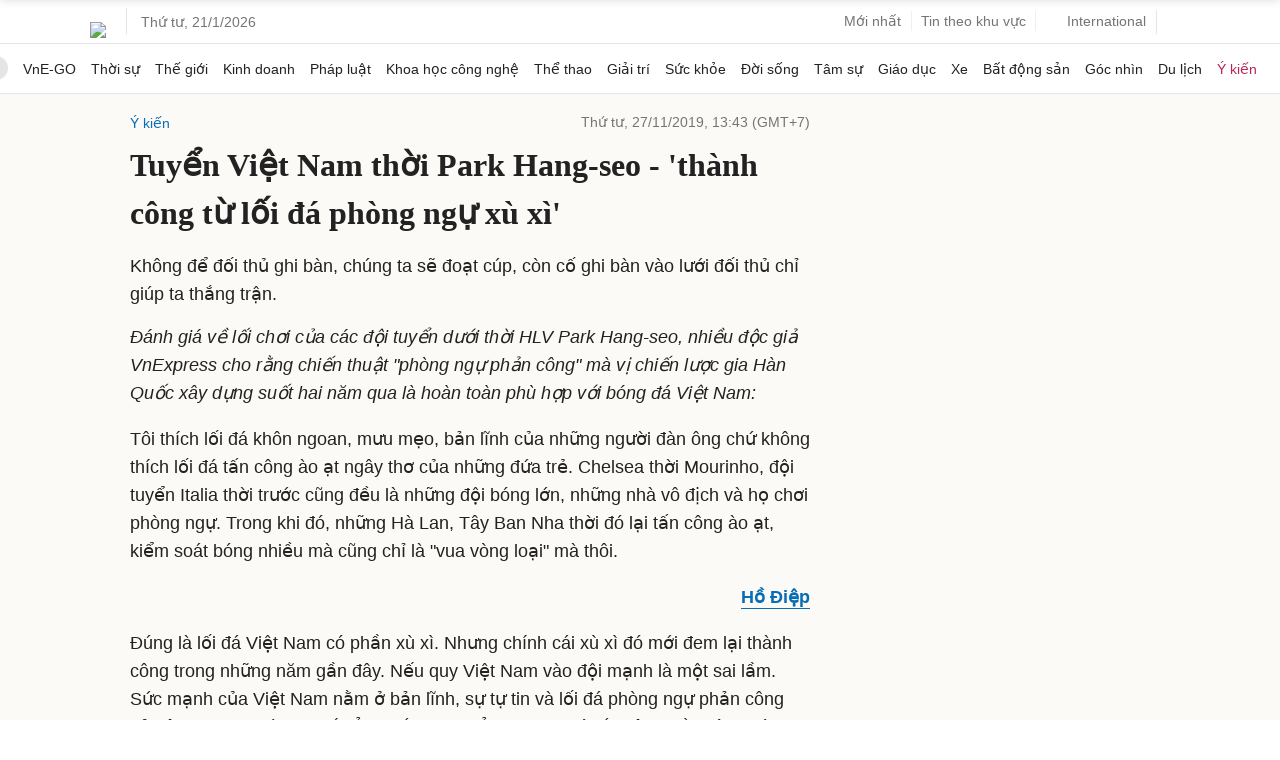

--- FILE ---
content_type: text/html; charset=utf-8
request_url: https://www.google.com/recaptcha/api2/aframe
body_size: 153
content:
<!DOCTYPE HTML><html><head><meta http-equiv="content-type" content="text/html; charset=UTF-8"></head><body><script nonce="IjC7dPxDJt0LlHB4QNyzvg">/** Anti-fraud and anti-abuse applications only. See google.com/recaptcha */ try{var clients={'sodar':'https://pagead2.googlesyndication.com/pagead/sodar?'};window.addEventListener("message",function(a){try{if(a.source===window.parent){var b=JSON.parse(a.data);var c=clients[b['id']];if(c){var d=document.createElement('img');d.src=c+b['params']+'&rc='+(localStorage.getItem("rc::a")?sessionStorage.getItem("rc::b"):"");window.document.body.appendChild(d);sessionStorage.setItem("rc::e",parseInt(sessionStorage.getItem("rc::e")||0)+1);localStorage.setItem("rc::h",'1768959109745');}}}catch(b){}});window.parent.postMessage("_grecaptcha_ready", "*");}catch(b){}</script></body></html>

--- FILE ---
content_type: application/javascript; charset=utf-8
request_url: https://fundingchoicesmessages.google.com/f/AGSKWxXmp0hTHQwzYG23Q3nmZCCv70KebGXRKezA4dXvogRxAbaRlLySBJgLwItN6DE25-4VkIPRz6jcUD3Qc4Ri0X9syCFq5chWaE7EsjMOCrVhp_BAhhxb0EtqgtMDSCXDFPCnqMiT1V4VBgTsprLxWUuC5_n9ZhFQ0qlNRjRx7NKWilFC7NIy7VyFMHwC/_/sitetestclickcount.engine_468x80_.480x60-_720_90./banners/aff.
body_size: -1290
content:
window['435ce8d8-abac-40e8-a136-749a5cc91c8e'] = true;